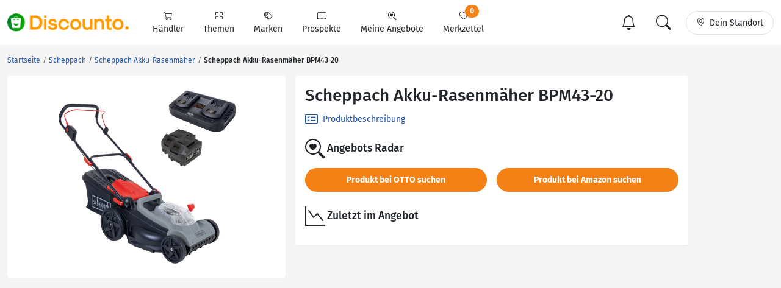

--- FILE ---
content_type: text/html; charset=UTF-8
request_url: https://www.discounto.de/Angebot/Scheppach-Akku-Rasenmaeher-BPM43-20-8585329/
body_size: 13835
content:
<!DOCTYPE html>
<html lang="de-DE">
    <head>
                
        <link rel="preconnect" href="//src.discounto.de">
                    <link rel="preconnect" href="https://www.googletagmanager.com" crossorigin>
            <link rel="dns-prefetch" href="https://www.googletagmanager.com">
        
    	<title>    &#9989; Scheppach Akku-Rasenmäher BPM43-20 im Angebot – Aktuelle Preise & Schnäppchen | DISCOUNTO
</title>

                    <meta name="description" content="    Finde die besten Scheppach Akku-Rasenmäher BPM43-20 Angebote! Jetzt Preise vergleichen, Prospekte durchsuchen und bei Aktionen & Schnäppchen auf DISCOUNTO sparen.
">
            <meta name="theme-color" content="#ff9b01">
    	    <meta name="viewport" content="width=device-width, initial-scale=1, maximum-scale=1">
            <meta charset="UTF-8">
            <meta name="robots" content="index, follow">

                                                                                                                <link rel="canonical" href="https://www.discounto.de/Angebot/Scheppach-Akku-Rasenmaeher-BPM43-20-8585329/">
            
            <meta name="verify-v1" content="f+JZu0g2ryHBfgG+pQej0mleP8SacMu3wQ76NNUCiZM=">
            <meta name="google-site-verification" content="Aajj9fMqmQRLG2-exUekWjJY_BXUw90wHX_f1uxNDQ8">
            <meta name="google-site-verification" content="dwN9My3zuo3_wKIYp5x7XqScTpIPIgM6KeGh9FFbLpQ">
            <meta name="verification" content="f6b384d89f015cb9bce7410cf53b4638">
            <meta name="msvalidate.01" content="67F3944C335ADE463F9232D13948220E">
            <meta name="audisto-confirm" content="dd4f25611a31401d6e93987cad1419d6f3a95a82">
            
    <meta property="og:type" content="og:product">
    <meta property="og:url" content="https://www.discounto.de/Angebot/Scheppach-Akku-Rasenmaeher-BPM43-20/">
    <meta property="og:title" content="Scheppach Akku-Rasenmäher BPM43-20">
    <meta property="og:image" content="https://src.discounto.de/pics/Angebote/2023/09/08/a1cbad4db95da31005003425a26eb71e/Scheppach-Akku-Rasenmaeher-BPM43-20_xxl.jpg">
    <meta property="og:locale" content="de_DE">
    <meta property="og:description" content="Scheppach Akku-Rasenmäher BPM43-20">
                    <script type="d60460737d592f8f205d7c7b-text/javascript">
    window.dataLayer = window.dataLayer || [];
            window.dataLayer.push({"dcn_dl_root_productgroup":"garten","dcn_dl_tag":"Scheppach","dcn_dl_productgroup":"Akku-Rasenmaeher","dcn_dl_entityID":"Scheppach-Akku-Rasenmaeher-BPM43-20-8585329","dcn_dl_pgL1":"garten","dcn_dl_pgL2":"geraete-hilfsmittel","dcn_dl_pgL3":"Rasenmaeher","dcn_dl_pgL4":"Akku-Rasenmaeher","dcn_dl_pageType":"product_show"});
    </script>

<!-- Google Tag Manager  -->
<script type="d60460737d592f8f205d7c7b-text/javascript">(function(w,d,s,l,i){w[l]=w[l]||[];w[l].push({'gtm.start':
        new Date().getTime(),event:'gtm.js'});var f=d.getElementsByTagName(s)[0],
        j=d.createElement(s),dl=l!='dataLayer'?'&l='+l:'';j.async=true;j.src=
        'https://www.googletagmanager.com/gtm.js?id='+i+dl+'';f.parentNode.insertBefore(j,f);
    })(window,document,'script','dataLayer','GTM-59TLSW');</script>
<!-- End Google Tag Manager -->

        
        <link rel="preload" href="/build/fonts/fira-sans-regular.68422628.woff2" as="font" type="font/woff2" crossorigin="anonymous">
        <link rel="preload" href="/build/fonts/fira-sans-500.6f2008a3.woff2" as="font" type="font/woff2" crossorigin="anonymous">
        <link rel="preload" href="/build/fonts/fira-sans-700.1875c88c.woff2" as="font" type="font/woff2" crossorigin="anonymous">
        <link rel="preload" href="/build/fonts/bootstrap-icons.b7bcc075.woff2" as="font" type="font/woff2" crossorigin="anonymous">

                        <link rel="preload" fetchpriority="high" as="style" href="/build/app.69b59a30.css">
        
    <link rel="preload" fetchpriority="high" as="style" href="/build/pdp.428a2070.css">

                        <link rel="preload" as="script" href="/bundles/fosjsrouting/js/router.js">
            <link rel="preload" as="script" href="/js/routing?callback=fos.Router.setData&amp;v=1.54.59">
            <link rel="preload" as="script" href="/build/runtime.8b525aee.js">
            <link rel="preload" as="script" href="/build/app.7bc970bf.js">
        
    <link rel="preload" as="script" href="/build/pdp.54b6e7ed.js">

            
            <link rel="preload" fetchpriority="high" as="image" href="https://src.discounto.de/pics/Angebote/2023/09/08/a1cbad4db95da31005003425a26eb71e/Scheppach-Akku-Rasenmaeher-BPM43-20_xxl.jpg" type="image/webp">
    
                        <link rel="stylesheet" href="/build/app.69b59a30.css">
                
        

    <link rel="stylesheet" href="/build/pdp.428a2070.css">

        <link rel="icon" type="image/x-icon" href="/bundles/discountodiscounto/images/favicon.ico">
        <link rel="icon" type="image/png" sizes="32x32" href="/bundles/discountodiscounto/images/favicon-32x32.png">
        <link rel="icon" type="image/png" sizes="16x16" href="/bundles/discountodiscounto/images/favicon-16x16.png">
        <link rel="apple-touch-icon" sizes="180x180" href="/bundles/discountodiscounto/images/apple-touch-icon.png">
        <meta name="msapplication-TileColor" content="#ffffff">
        <meta name="msapplication-TileImage" content="/bundles/discountodiscounto/images/mstile-150x150.png">

        <link rel="manifest" href="/manifest.json">

        <script type="d60460737d592f8f205d7c7b-text/javascript">
            if (window.self != window.top) {
                top.location.replace(window.location.href);
            }
        </script>

                    <script type="application/ld+json">            {
        "@context": "https://schema.org/",
        "@type": "Product",
        "name": "Scheppach Akku-Rasenmäher BPM43-20",
        "image": "https://src.discounto.de/pics/Angebote/2023/09/08/a1cbad4db95da31005003425a26eb71e/Scheppach-Akku-Rasenmaeher-BPM43-20_xxl.jpg",
        "description": "Scheppach Akku-Rasenmäher BPM43-20 &#10004; Jetzt sparen!",
        "brand": {
            "@type": "Brand",
            "image": "https://src.discounto.de/pics/keywords/Marken/Scheppach/1646363_Scheppach_listblock.jpg",
            "name": "Scheppach"
            },
        "offers": [
                                            {
        "@type": "Offer",
        "validFrom": "2023-09-16",
            "validThrough": "2023-12-22",
        "availability": "https://schema.org/OnlineOnly",
        "itemCondition": "https://schema.org/NewCondition",
        "seller": "Sonderpreis Baumarkt",
        "price": "279.95",
        "priceValidUntil": "2023-12-22",
        "priceCurrency": "EUR"
        }
        ]}}
    </script>
            </head>
    <body class="bg-body">
                    <script type="d60460737d592f8f205d7c7b-text/javascript">if(!("gdprAppliesGlobally" in window)){window.gdprAppliesGlobally=true}if(!("cmp_id" in window)||window.cmp_id<1){window.cmp_id=0}if(!("cmp_cdid" in window)){window.cmp_cdid="e04a94a42ba6"}if(!("cmp_params" in window)){window.cmp_params=""}if(!("cmp_host" in window)){window.cmp_host="d.delivery.consentmanager.net"}if(!("cmp_cdn" in window)){window.cmp_cdn="cdn.consentmanager.net"}if(!("cmp_proto" in window)){window.cmp_proto="https:"}if(!("cmp_codesrc" in window)){window.cmp_codesrc="0"}window.cmp_getsupportedLangs=function(){var b=["DE","EN","FR","IT","NO","DA","FI","ES","PT","RO","BG","ET","EL","GA","HR","LV","LT","MT","NL","PL","SV","SK","SL","CS","HU","RU","SR","ZH","TR","UK","AR","BS"];if("cmp_customlanguages" in window){for(var a=0;a<window.cmp_customlanguages.length;a++){b.push(window.cmp_customlanguages[a].l.toUpperCase())}}return b};window.cmp_getRTLLangs=function(){var a=["AR"];if("cmp_customlanguages" in window){for(var b=0;b<window.cmp_customlanguages.length;b++){if("r" in window.cmp_customlanguages[b]&&window.cmp_customlanguages[b].r){a.push(window.cmp_customlanguages[b].l)}}}return a};window.cmp_getlang=function(a){if(typeof(a)!="boolean"){a=true}if(a&&typeof(cmp_getlang.usedlang)=="string"&&cmp_getlang.usedlang!==""){return cmp_getlang.usedlang}return window.cmp_getlangs()[0]};window.cmp_extractlang=function(a){if(a.indexOf("cmplang=")!=-1){a=a.substr(a.indexOf("cmplang=")+8,2).toUpperCase();if(a.indexOf("&")!=-1){a=a.substr(0,a.indexOf("&"))}}else{a=""}return a};window.cmp_getlangs=function(){var g=window.cmp_getsupportedLangs();var c=[];var f=location.hash;var e=location.search;var j="cmp_params" in window?window.cmp_params:"";var a="languages" in navigator?navigator.languages:[];if(cmp_extractlang(f)!=""){c.push(cmp_extractlang(f))}else{if(cmp_extractlang(e)!=""){c.push(cmp_extractlang(e))}else{if(cmp_extractlang(j)!=""){c.push(cmp_extractlang(j))}else{if("cmp_setlang" in window&&window.cmp_setlang!=""){c.push(window.cmp_setlang.toUpperCase())}else{if("cmp_langdetect" in window&&window.cmp_langdetect==1){c.push(window.cmp_getPageLang())}else{if(a.length>0){for(var d=0;d<a.length;d++){c.push(a[d])}}if("language" in navigator){c.push(navigator.language)}if("userLanguage" in navigator){c.push(navigator.userLanguage)}}}}}}var h=[];for(var d=0;d<c.length;d++){var b=c[d].toUpperCase();if(b.length<2){continue}if(g.indexOf(b)!=-1){h.push(b)}else{if(b.indexOf("-")!=-1){b=b.substr(0,2)}if(g.indexOf(b)!=-1){h.push(b)}}}if(h.length==0&&typeof(cmp_getlang.defaultlang)=="string"&&cmp_getlang.defaultlang!==""){return[cmp_getlang.defaultlang.toUpperCase()]}else{return h.length>0?h:["EN"]}};window.cmp_getPageLangs=function(){var a=window.cmp_getXMLLang();if(a!=""){a=[a.toUpperCase()]}else{a=[]}a=a.concat(window.cmp_getLangsFromURL());return a.length>0?a:["EN"]};window.cmp_getPageLang=function(){var a=window.cmp_getPageLangs();return a.length>0?a[0]:""};window.cmp_getLangsFromURL=function(){var c=window.cmp_getsupportedLangs();var b=location;var m="toUpperCase";var g=b.hostname[m]()+".";var a=b.pathname[m]()+"/";var f=[];for(var e=0;e<c.length;e++){var j=a.substring(0,c[e].length+1);if(g.substring(0,c[e].length+1)==c[e]+"."){f.push(c[e][m]())}else{if(c[e].length==5){var k=c[e].substring(3,5)+"-"+c[e].substring(0,2);if(g.substring(0,k.length+1)==k+"."){f.push(c[e][m]())}}else{if(j==c[e]+"/"||j=="/"+c[e]){f.push(c[e][m]())}else{if(j==c[e].replace("-","/")+"/"||j=="/"+c[e].replace("-","/")){f.push(c[e][m]())}else{if(c[e].length==5){var k=c[e].substring(3,5)+"-"+c[e].substring(0,2);var h=a.substring(0,k.length+1);if(h==k+"/"||h==k.replace("-","/")+"/"){f.push(c[e][m]())}}}}}}}return f};window.cmp_getXMLLang=function(){var c=document.getElementsByTagName("html");if(c.length>0){var c=c[0]}else{c=document.documentElement}if(c&&c.getAttribute){var a=c.getAttribute("xml:lang");if(typeof(a)!="string"||a==""){a=c.getAttribute("lang")}if(typeof(a)=="string"&&a!=""){var b=window.cmp_getsupportedLangs();return b.indexOf(a.toUpperCase())!=-1||b.indexOf(a.substr(0,2).toUpperCase())!=-1?a:""}else{return""}}};(function(){var B=document;var C=B.getElementsByTagName;var o=window;var t="";var h="";var k="";var D=function(e){var i="cmp_"+e;e="cmp"+e+"=";var d="";var l=e.length;var G=location;var H=G.hash;var w=G.search;var u=H.indexOf(e);var F=w.indexOf(e);if(u!=-1){d=H.substring(u+l,9999)}else{if(F!=-1){d=w.substring(F+l,9999)}else{return i in o&&typeof(o[i])!=="function"?o[i]:""}}var E=d.indexOf("&");if(E!=-1){d=d.substring(0,E)}return d};var j=D("lang");if(j!=""){t=j;k=t}else{if("cmp_getlang" in o){t=o.cmp_getlang().toLowerCase();h=o.cmp_getlangs().slice(0,3).join("_");k=o.cmp_getPageLangs().slice(0,3).join("_");if("cmp_customlanguages" in o){var m=o.cmp_customlanguages;for(var x=0;x<m.length;x++){var a=m[x].l.toLowerCase();if(a==t){t="en"}}}}}var q=("cmp_proto" in o)?o.cmp_proto:"https:";if(q!="http:"&&q!="https:"){q="https:"}var n=("cmp_ref" in o)?o.cmp_ref:location.href;if(n.length>300){n=n.substring(0,300)}var z=function(d){var I=B.createElement("script");I.setAttribute("data-cmp-ab","1");I.type="text/javascript";I.async=true;I.src=d;var H=["body","div","span","script","head"];var w="currentScript";var F="parentElement";var l="appendChild";var G="body";if(B[w]&&B[w][F]){B[w][F][l](I)}else{if(B[G]){B[G][l](I)}else{for(var u=0;u<H.length;u++){var E=C(H[u]);if(E.length>0){E[0][l](I);break}}}}};var b=D("design");var c=D("regulationkey");var y=D("gppkey");var s=D("att");var f=o.encodeURIComponent;var g=false;try{g=B.cookie.length>0}catch(A){g=false}var p=q+"//"+o.cmp_host+"/delivery/cmp.php?";p+=("cmp_id" in o&&o.cmp_id>0?"id="+o.cmp_id:"")+("cmp_cdid" in o?"&cdid="+o.cmp_cdid:"")+"&h="+f(n);p+=(b!=""?"&cmpdesign="+f(b):"")+(c!=""?"&cmpregulationkey="+f(c):"")+(y!=""?"&cmpgppkey="+f(y):"");p+=(s!=""?"&cmpatt="+f(s):"")+("cmp_params" in o?"&"+o.cmp_params:"")+(g?"&__cmpfcc=1":"");z(p+"&l="+f(t)+"&ls="+f(h)+"&lp="+f(k)+"&o="+(new Date()).getTime());var r="js";var v=D("debugunminimized")!=""?"":".min";if(D("debugcoverage")=="1"){r="instrumented";v=""}if(D("debugtest")=="1"){r="jstests";v=""}z(q+"//"+o.cmp_cdn+"/delivery/"+r+"/cmp_final"+v+".js")})();window.cmp_rc=function(c,b){var l="";try{l=document.cookie}catch(h){l=""}var j="";var f=0;var g=false;while(l!=""&&f<100){f++;while(l.substr(0,1)==" "){l=l.substr(1,l.length)}var k=l.substring(0,l.indexOf("="));if(l.indexOf(";")!=-1){var m=l.substring(l.indexOf("=")+1,l.indexOf(";"))}else{var m=l.substr(l.indexOf("=")+1,l.length)}if(c==k){j=m;g=true}var d=l.indexOf(";")+1;if(d==0){d=l.length}l=l.substring(d,l.length)}if(!g&&typeof(b)=="string"){j=b}return(j)};window.cmp_stub=function(){var a=arguments;__cmp.a=__cmp.a||[];if(!a.length){return __cmp.a}else{if(a[0]==="ping"){if(a[1]===2){a[2]({gdprApplies:gdprAppliesGlobally,cmpLoaded:false,cmpStatus:"stub",displayStatus:"hidden",apiVersion:"2.2",cmpId:31},true)}else{a[2](false,true)}}else{if(a[0]==="getUSPData"){a[2]({version:1,uspString:window.cmp_rc("__cmpccpausps","1---")},true)}else{if(a[0]==="getTCData"){__cmp.a.push([].slice.apply(a))}else{if(a[0]==="addEventListener"||a[0]==="removeEventListener"){__cmp.a.push([].slice.apply(a))}else{if(a.length==4&&a[3]===false){a[2]({},false)}else{__cmp.a.push([].slice.apply(a))}}}}}}};window.cmp_dsastub=function(){var a=arguments;a[0]="dsa."+a[0];window.cmp_gppstub(a)};window.cmp_gppstub=function(){var c=arguments;__gpp.q=__gpp.q||[];if(!c.length){return __gpp.q}var h=c[0];var g=c.length>1?c[1]:null;var f=c.length>2?c[2]:null;var a=null;var j=false;if(h==="ping"){a=window.cmp_gpp_ping();j=true}else{if(h==="addEventListener"){__gpp.e=__gpp.e||[];if(!("lastId" in __gpp)){__gpp.lastId=0}__gpp.lastId++;var d=__gpp.lastId;__gpp.e.push({id:d,callback:g});a={eventName:"listenerRegistered",listenerId:d,data:true,pingData:window.cmp_gpp_ping()};j=true}else{if(h==="removeEventListener"){__gpp.e=__gpp.e||[];a=false;for(var e=0;e<__gpp.e.length;e++){if(__gpp.e[e].id==f){__gpp.e[e].splice(e,1);a=true;break}}j=true}else{__gpp.q.push([].slice.apply(c))}}}if(a!==null&&typeof(g)==="function"){g(a,j)}};window.cmp_gpp_ping=function(){return{gppVersion:"1.1",cmpStatus:"stub",cmpDisplayStatus:"hidden",signalStatus:"not ready",supportedAPIs:["2:tcfeuv2","5:tcfcav1","7:usnat","8:usca","9:usva","10:usco","11:usut","12:usct"],cmpId:31,sectionList:[],applicableSections:[0],gppString:"",parsedSections:{}}};window.cmp_addFrame=function(b){if(!window.frames[b]){if(document.body){var a=document.createElement("iframe");a.style.cssText="display:none";if("cmp_cdn" in window&&"cmp_ultrablocking" in window&&window.cmp_ultrablocking>0){a.src="//"+window.cmp_cdn+"/delivery/empty.html"}a.name=b;a.setAttribute("title","Intentionally hidden, please ignore");a.setAttribute("role","none");a.setAttribute("tabindex","-1");document.body.appendChild(a)}else{window.setTimeout(window.cmp_addFrame,10,b)}}};window.cmp_msghandler=function(d){var a=typeof d.data==="string";try{var c=a?JSON.parse(d.data):d.data}catch(f){var c=null}if(typeof(c)==="object"&&c!==null&&"__cmpCall" in c){var b=c.__cmpCall;window.__cmp(b.command,b.parameter,function(h,g){var e={__cmpReturn:{returnValue:h,success:g,callId:b.callId}};d.source.postMessage(a?JSON.stringify(e):e,"*")})}if(typeof(c)==="object"&&c!==null&&"__uspapiCall" in c){var b=c.__uspapiCall;window.__uspapi(b.command,b.version,function(h,g){var e={__uspapiReturn:{returnValue:h,success:g,callId:b.callId}};d.source.postMessage(a?JSON.stringify(e):e,"*")})}if(typeof(c)==="object"&&c!==null&&"__tcfapiCall" in c){var b=c.__tcfapiCall;window.__tcfapi(b.command,b.version,function(h,g){var e={__tcfapiReturn:{returnValue:h,success:g,callId:b.callId}};d.source.postMessage(a?JSON.stringify(e):e,"*")},b.parameter)}if(typeof(c)==="object"&&c!==null&&"__gppCall" in c){var b=c.__gppCall;window.__gpp(b.command,function(h,g){var e={__gppReturn:{returnValue:h,success:g,callId:b.callId}};d.source.postMessage(a?JSON.stringify(e):e,"*")},"parameter" in b?b.parameter:null,"version" in b?b.version:1)}if(typeof(c)==="object"&&c!==null&&"__dsaCall" in c){var b=c.__dsaCall;window.__dsa(b.command,function(h,g){var e={__dsaReturn:{returnValue:h,success:g,callId:b.callId}};d.source.postMessage(a?JSON.stringify(e):e,"*")},"parameter" in b?b.parameter:null,"version" in b?b.version:1)}};window.cmp_setStub=function(a){if(!(a in window)||(typeof(window[a])!=="function"&&typeof(window[a])!=="object"&&(typeof(window[a])==="undefined"||window[a]!==null))){window[a]=window.cmp_stub;window[a].msgHandler=window.cmp_msghandler;window.addEventListener("message",window.cmp_msghandler,false)}};window.cmp_setGppStub=function(a){if(!(a in window)||(typeof(window[a])!=="function"&&typeof(window[a])!=="object"&&(typeof(window[a])==="undefined"||window[a]!==null))){window[a]=window.cmp_gppstub;window[a].msgHandler=window.cmp_msghandler;window.addEventListener("message",window.cmp_msghandler,false)}};if(!("cmp_noiframepixel" in window)){window.cmp_addFrame("__cmpLocator")}if((!("cmp_disableusp" in window)||!window.cmp_disableusp)&&!("cmp_noiframepixel" in window)){window.cmp_addFrame("__uspapiLocator")}if((!("cmp_disabletcf" in window)||!window.cmp_disabletcf)&&!("cmp_noiframepixel" in window)){window.cmp_addFrame("__tcfapiLocator")}if((!("cmp_disablegpp" in window)||!window.cmp_disablegpp)&&!("cmp_noiframepixel" in window)){window.cmp_addFrame("__gppLocator")}if((!("cmp_disabledsa" in window)||!window.cmp_disabledsa)&&!("cmp_noiframepixel" in window)){window.cmp_addFrame("__dsaLocator")}window.cmp_setStub("__cmp");if(!("cmp_disabletcf" in window)||!window.cmp_disabletcf){window.cmp_setStub("__tcfapi")}if(!("cmp_disableusp" in window)||!window.cmp_disableusp){window.cmp_setStub("__uspapi")}if(!("cmp_disablegpp" in window)||!window.cmp_disablegpp){window.cmp_setGppStub("__gpp")}if(!("cmp_disabledsa" in window)||!window.cmp_disabledsa){window.cmp_setGppStub("__dsa")};</script>
                            <!-- Google Tag Manager (noscript) -->
<noscript><iframe src="https://www.googletagmanager.com/ns.html?id=GTM-59TLSW"
                  height="0" width="0" style="display:none;visibility:hidden"></iframe></noscript>
<!-- End Google Tag Manager (noscript) -->

        
                    
<header>
    <nav class="dcn-navbar navbar fixed-top navbar-expand-lg navbar-light bg-white">
        <div class="container-xxl flex-wrap">
            <div class="d-flex align-items-center">
                <a href="https://www.discounto.de/" class="navbar-brand dcn-navbar-brand me-0 flex-shrink-0" title="Zur Startseite">
                    <img src="/bundles/discountodiscounto/images/dcn-logo-2.png" alt="DISCOUNTO Logo" class="dcn-brand-logo img-fluid" width="222" height="29">
                </a>
            </div>
            <div class="d-flex align-items-center">
                <button type="button" class="d-none navbar-toggler dcn-btn-toggle-notification border-0 p-2" data-toggle="notificitation-popup" aria-label="Toggle Notification-Box">
                    <i class="bi-bell"></i>
                </button>
                <button type="button" class="navbar-toggler dcn-btn-toggle-search p-2 border-0">
                    <i class="bi-search"></i>
                </button>
                <button type="button" class="navbar-toggler dcn-btn-toggle-location border-0 p-2" aria-label="Toggle Location Search">
                    <i class="bi-geo-alt"></i>
                </button>
                <button class="navbar-toggler px-2" type="button" data-bs-toggle="collapse" data-bs-target="#navbarNavAltMarkup" aria-controls="navbarNavAltMarkup" aria-expanded="false" aria-label="Toggle navigation">
                    <span class="navbar-toggler-icon"></span>
                </button>
            </div>
            <div class="collapse navbar-collapse" id="navbarNavAltMarkup">
                <ul class="nav navbar-nav">
                                            <li class="nav-item d-flex">
                                                                                            <a href="/Suchindex/dicounter_online/" class="nav-link bg-transparent position-relative d-flex flex-grow-1 flex-lg-column align-items-center border-0 py-3 py-lg-2 px-xl-3 " title="Alle Anbieter">
                                    <i class="bi-cart"></i>
                                    <span class="ms-2 ms-lg-0">Händler</span>
                                    <i class="bi-chevron-right d-lg-none ms-auto"></i>
                                </a>
                                                    </li>
                                            <li class="nav-item d-flex">
                                                                                            <a href="/Suchindex/angebot_suchen/" class="nav-link bg-transparent position-relative d-flex flex-grow-1 flex-lg-column align-items-center border-0 py-3 py-lg-2 px-xl-3 " title="Alle Themen">
                                    <i class="bi-grid"></i>
                                    <span class="ms-2 ms-lg-0">Themen</span>
                                    <i class="bi-chevron-right d-lg-none ms-auto"></i>
                                </a>
                                                    </li>
                                            <li class="nav-item d-flex">
                                                                                            <a href="/Marken-Uebersicht/" class="nav-link bg-transparent position-relative d-flex flex-grow-1 flex-lg-column align-items-center border-0 py-3 py-lg-2 px-xl-3 " title="Alle Marken">
                                    <i class="bi-tags"></i>
                                    <span class="ms-2 ms-lg-0">Marken</span>
                                    <i class="bi-chevron-right d-lg-none ms-auto"></i>
                                </a>
                                                    </li>
                                            <li class="nav-item d-flex">
                                                        <form action ="/rpg/" method="post" class="w-100">
                                <input type="hidden" name="source" value ="L0FuZ2Vib3QvU2NoZXBwYWNoLUFra3UtUmFzZW5tYWVoZXItQlBNNDMtMjAtODU4NTMyOS8=">
                                <button class="nav-link bg-transparent position-relative d-flex flex-grow-1 flex-lg-column align-items-center border-0 py-3 py-lg-2 px-xl-3  w-100" type="submit" name="target" value="L1Byb3NwZWt0ZS8=">
                                    <i class="bi-book"></i>
                                    <span class="ms-2 ms-lg-0">Prospekte</span>
                                    <i class="bi-chevron-right d-lg-none ms-auto"></i>
                                </button>
                            </form>
                                                    </li>
                                            <li class="nav-item d-flex">
                                                        <form action ="/rpg/" method="post" class="w-100">
                                <input type="hidden" name="source" value ="L0FuZ2Vib3QvU2NoZXBwYWNoLUFra3UtUmFzZW5tYWVoZXItQlBNNDMtMjAtODU4NTMyOS8=">
                                <button class="nav-link bg-transparent position-relative d-flex flex-grow-1 flex-lg-column align-items-center border-0 py-3 py-lg-2 px-xl-3  w-100" type="submit" name="target" value="L01laW5lLUFuZ2Vib3RlLw==">
                                    <i class="bi-search-heart"></i>
                                    <span class="ms-2 ms-lg-0">Meine Angebote</span>
                                    <i class="bi-chevron-right d-lg-none ms-auto"></i>
                                </button>
                            </form>
                                                    </li>
                                            <li class="nav-item d-flex">
                                                        <form action ="/rpg/" method="post" class="w-100">
                                <input type="hidden" name="source" value ="L0FuZ2Vib3QvU2NoZXBwYWNoLUFra3UtUmFzZW5tYWVoZXItQlBNNDMtMjAtODU4NTMyOS8=">
                                <button class="nav-link bg-transparent position-relative d-flex flex-grow-1 flex-lg-column align-items-center border-0 py-3 py-lg-2 px-xl-3  w-100" type="submit" name="target" value="L01lcmt6ZXR0ZWwv">
                                    <i class="bi-heart"></i>
                                    <span class="ms-2 ms-lg-0">Merkzettel <span class="dcn-remember-count badge bg-primary text-white rounded-pill">0</span></span>
                                    <i class="bi-chevron-right d-lg-none ms-auto"></i>
                                </button>
                            </form>
                                                    </li>
                                    </ul>
            </div>
            <div class="d-none d-lg-flex align-items-center">
                <button type="button" class="d-none btn dcn-btn-toggle-notification d-flex border rounded-pill py-1 px-3 border-0" data-toggle="notificitation-popup">
                    <i class="bi-bell fs-2 line-height-1"></i>
                </button>
                <button type="button" class="btn dcn-btn-toggle-search d-flex border rounded-pill py-1 px-3 me-2 border-0">
                    <i class="bi-search fs-2 line-height-1"></i>
                </button>
                <button type="button" class="btn dcn-btn-toggle-location d-flex border rounded-pill py-2 px-3">
                    <i class="bi-geo-alt"></i><span class="d-inline-block ms-2 text-truncate" style="max-width: 100px;">Dein Standort</span>
                </button>
            </div>
            <div class="dcn-searchbar d-none py-2 w-100">
                <form action="/Suche/" class="dcn-searchform w-100" method="get">
                    <div class="input-group input-group-lg flex-nowrap">
                        <input id="inp_search" type="text" name="term" value="" class="form-control bg-body rounded-pill-start border-0 ps-4" placeholder="Suche Deine Angebote!" aria-label="Suchbegriff eingeben" autocomplete="off">
                        <button type="submit" class="btn rounded-pill-end bg-body border-0" title="Suchen"><i class="bi-search"></i></button>
                    </div>
                </form>
                <div class="input-group input-group-lg flex-nowrap dcn-locationform">
                    <button class="btn btn-default dcn-btn-locate rounded-pill-start bg-body" title="Standort vom Browser festlegen" type="button">
                        <i class="bi-crosshair fs-4 line-height-1 align-middle"></i>
                    </button>
                    <input type="text" class="form-control bg-body border-0 ps-1" name="loc_search" id="loc_search" placeholder="Dein Standort..." autocomplete="off">
                    <button class="btn btn-default dcn-btn-close rounded-pill-end bg-body border-0" title="Schließen" type="button">
                        <i class="bi-x-lg"></i>
                    </button>
                </div>
            </div>
        </div>
    </nav>
</header>    
    
    <div class="position-relative container-lg ms-0 ms-xxl-auto">
                        <div class="dcn-rightsky-container">
    <div id="dcn-empty-space-block-DCN_v4_Sky_300x600" class="dcn-rightsky dcn-advertisement"></div>
</div>
        
        <div class="row dcn-content-row">
            <div class="col-md-12">
                                                                        
    <ol class="dcn-breadcrumb breadcrumb" itemscope="" itemtype="https://schema.org/BreadcrumbList">
            
                <li itemscope="" itemprop="itemListElement" itemtype="https://schema.org/ListItem" class="breadcrumb-item first">            <a href="https://www.discounto.de/" itemprop="item" class="text-decoration-none" title="Startseite"><span itemprop="name">Startseite</span></a>
    <meta itemprop="position" content="1">
        

    </li>

    
                <li itemscope="" itemprop="itemListElement" itemtype="https://schema.org/ListItem" class="breadcrumb-item">            <a href="https://www.discounto.de/Aktuelle-Angebote/Scheppach/" itemprop="item" class="text-decoration-none" title="Scheppach"><span itemprop="name">Scheppach</span></a>
    <meta itemprop="position" content="2">
        

    </li>

    
                <li itemscope="" itemprop="itemListElement" itemtype="https://schema.org/ListItem" class="breadcrumb-item">            <a href="https://www.discounto.de/Aktuelle-Angebote/Scheppach/Angebot-Gruppe:Akku-Rasenmaeher/" itemprop="item" class="text-decoration-none" title="Scheppach Akku-Rasenmäher"><span itemprop="name">Scheppach Akku-Rasenmäher</span></a>
    <meta itemprop="position" content="3">
        

    </li>

    
                <li class="breadcrumb-item unstyled current last">            <h1><span itemprop="name">Scheppach Akku-Rasenmäher BPM43-20</span></h1>
        

    </li>


    </ol>


                
                </div>

            
            
            <main class="col-lg-12">
                            <div class="modal fade dcn-modal-gallery" id="modal-gallery" tabindex="-1" role="dialog" data-test-id="modal">
    <div class="modal-dialog modal-dialog-centered modal-dialog-scrollable modal-fullscreen" role="document">
        <div class="modal-content">
                            <div class="modal-header">
                    <h5 class="modal-title" data-test-id="modal-title">Scheppach Akku-Rasenmäher BPM43-20</h5>
                                            <button type="button" class="btn-close" data-bs-dismiss="modal" aria-label="Close" data-test-id="modal-close"></button>
                                    </div>
                        <div class="modal-body">
                                <div class="dcn-productoffer-image-gallery-slider dcn-slider">
                                            <div class="text-center bg-white">
                            <img src="[data-uri]" data-src="https://src.discounto.de/pics/Angebote/2023/09/08/a1cbad4db95da31005003425a26eb71e/Scheppach-Akku-Rasenmaeher-BPM43-20_original.jpg"
                                 class="img-fluid tns-lazy-img"
                                 alt="Bild 1 von Scheppach Akku-Rasenmäher BPM43-20" data-bs-toggle="modal"
                                 data-bs-target="#myModal">
                        </div>
                                    </div>
                        </div>
        </div>
    </div>
</div>    
    <div class="dcn-offer">
        <div class="row g-3 mb-4">
            <div class="col-lg-5 dcn-offer-image-container">
                <div class="card position-relative">
                    <div class="card-body">
                        <div data-role="lightbox-container" class="position-relative">
                                                        <div class="dcn-productoffer-image-slider dcn-slider">
                                                                                                            <div class="text-center bg-white">
                                                                                            <img src="https://src.discounto.de/pics/Angebote/2023/09/08/a1cbad4db95da31005003425a26eb71e/Scheppach-Akku-Rasenmaeher-BPM43-20_xxl.jpg"
                                                     class="img-fluid dcn-cursor-pointer"
                                                     fetchpriority="high"
                                                     alt="Bild 1 von Scheppach Akku-Rasenmäher BPM43-20"
                                                     data-bs-toggle="modal" data-bs-target="#modal-gallery"
                                                     data-index="0">
                                                                                    </div>
                                                                                                </div>

                                                            <ul class="dcn-slider-thumbnails mt-3 mb-0 d-none" aria-label="Carousel Pagination">
                                                                            <li class="bg-white">
                                            <img src="https://src.discounto.de/pics/Angebote/2023/09/08/a1cbad4db95da31005003425a26eb71e/Scheppach-Akku-Rasenmaeher-BPM43-20_listblock.jpg" class="img-fluid"
                                                 alt="Bild 1 von Scheppach Akku-Rasenmäher BPM43-20">
                                        </li>
                                                                    </ul>
                                                    </div>
                    </div>
                </div>
            </div>

            <div class="col-lg-7">
                <section class="card mb-3">
                    <div class="card-body">
                            <header class="mb-3">
        <h2 class="h1 max-three-line-text mt-0 mb-2">Scheppach Akku-Rasenmäher BPM43-20</h2>
                    <a href="#product-details"><i class="bi-card-checklist fs-3 align-middle me-1"></i> Produktbeschreibung</a>
            </header>


                                                                <div class="h4 mb-3">
            <svg xmlns="http://www.w3.org/2000/svg" width="32" height="32" fill="currentColor" class="bi bi-search-heart" viewBox="0 0 16 16">
                <path d="M6.5 4.482c1.664-1.673 5.825 1.254 0 5.018-5.825-3.764-1.664-6.69 0-5.018"/>
                <path d="M13 6.5a6.47 6.47 0 0 1-1.258 3.844q.06.044.115.098l3.85 3.85a1 1 0 0 1-1.414 1.415l-3.85-3.85a1 1 0 0 1-.1-.115h.002A6.5 6.5 0 1 1 13 6.5M6.5 12a5.5 5.5 0 1 0 0-11 5.5 5.5 0 0 0 0 11"/>
            </svg>
            Angebots Radar
        </div>
        <form action="/rpg/" method="post" target="_blank" class="mb-4">
            <input type="hidden" name="source" value="L0FuZ2Vib3QvU2NoZXBwYWNoLUFra3UtUmFzZW5tYWVoZXItQlBNNDMtMjAtODU4NTMyOS8=">
            <div class="row gx-2 gx-lg-3">
                                                            <div class="col">
                            <button class="btn btn-primary d-block w-100 px-1 py-2 fw-bold secondary-buttons rounded-pill"  type="submit" name="target" data-test-id="secondary-call-to-action" data-retailer="OTTO" data-position="1" value="L2dvLzYxLzg1ODUzMjk/dXRtX3NvdXJjZT13d3cmdXRtX21lZGl1bT1saW5rJnV0bV9jb250ZW50PTg1ODUzMjkmdXRtX2NhbXBhaWduPURjbkFsdExpbmtzJnV0bV90ZXJtPW90dG8=">
                                Produkt bei OTTO suchen
                            </button>
                        </div>
                                                                                <div class="col">
                            <button class="btn btn-primary d-block w-100 px-1 py-2 fw-bold secondary-buttons rounded-pill"  type="submit" name="target" data-test-id="secondary-call-to-action" data-retailer="Amazon" data-position="2" value="L2dvLzMyNi84NTg1MzI5P3V0bV9zb3VyY2U9d3d3JnV0bV9tZWRpdW09bGluayZ1dG1fY29udGVudD04NTg1MzI5JnV0bV9jYW1wYWlnbj1EY25BbHRMaW5rcyZ1dG1fdGVybT1hbWF6b24=">
                                Produkt bei Amazon suchen
                            </button>
                        </div>
                                                </div>
        </form>
    
                        
                        
                        
                                                    <div class="h4 mb-3">
                                <svg xmlns="http://www.w3.org/2000/svg" width="32" height="32" fill="currentColor" class="bi bi-graph-down" viewBox="0 0 16 16">
                                    <path fill-rule="evenodd" d="M0 0h1v15h15v1H0zm14.817 11.887a.5.5 0 0 0 .07-.704l-4.5-5.5a.5.5 0 0 0-.74-.037L7.06 8.233 3.404 3.206a.5.5 0 0 0-.808.588l4 5.5a.5.5 0 0 0 .758.06l2.609-2.61 4.15 5.073a.5.5 0 0 0 .704.07"/>
                                </svg>
                                Zuletzt im Angebot
                            </div>
                                                                        </div>
                </section>

                            <script async src="https://pagead2.googlesyndication.com/pagead/js/adsbygoogle.js" type="d60460737d592f8f205d7c7b-text/javascript"></script>
        <script type="d60460737d592f8f205d7c7b-text/javascript">(adsbygoogle = window.adsbygoogle || []).requestNonPersonalizedAds = 1;</script>
        <div id="adsense" class="mb-3">
            <ins data-ad-client="ca-pub-0448900074081754" data-ad-slot="9212769615"
                 class="adsbygoogle" style="display:block;" data-ad-format="auto"
                 data-full-width-responsive="true"></ins>
        </div>
        <script type="d60460737d592f8f205d7c7b-text/javascript">
            (adsbygoogle = window.adsbygoogle || []).push({});
        </script>
    

                
                    

                                            <div class="card card-notification rounded-4" data-toggle="notification-form">
        <div class="card-body">
            <div class="text-center text-white mb-2"><i class="bi-bell fs-1"></i></div>
            <p class="card-headline fw-bold text-center text-white mb-1">Keine <span class="headline-inner-text">Angebote</span> verpassen!</p>
            <div class="card-inner">
                <p class="text-center text-white intro">Ich möchte benachrichtigt werden über:</p>
                <select name="notification_form[choice]" class="form-select form-check-wrapper"></select>
                <div id="notification-email">
                    <div>
                        <input type="email" id="notification_form_email" name="notification_form[email]" required="required" placeholder="Deine E-Mail-Adresse" aria-label="E-Mail" class="mt-3 form-control" />
                        <div class="invalid-feedback">E-Mail-Adresse ungültig</div>
                    </div>
                </div>
                <div id="notification-agreement" class="section-slide-in">
                    <div class="form-check-wrapper mt-3">
                        <div class="form-check mt-3">
                            <input type="checkbox" id="notification_form_agreement" name="notification_form[agreement]" required="required" class="form-check-input" value="1" />
                            <label class="form-check-label control-label required" for="notification_form_agreement"><span>Ja, ich habe die Datenschutzerklärung gelesen und bin mit der darin beschriebenen Art der Verarbeitung meiner Daten einverstanden.</span></label>
                            <div class="invalid-feedback">Du musst der Datenschutzerklärung zustimmen</div>
                        </div>
                    </div>

                    <div class="alert alert-danger mt-3 mb-0 d-none rounded-3" id="notification_panel_errors"></div>
                </div>
                <div class="section-slide-in" id="notification-submit">
                    <div>
                        <button type="button" id="notification_form_submit" name="notification_form[submit]" class="btn text-white w-100 mt-3 line-height-1 rounded-3 py-2 btn">Abonnieren</button>
                    </div>
                </div>
                <input type="hidden" id="notification_form_productGroup" name="notification_form[productGroup]" value="1647:Akku-Rasenmäher" /><input type="hidden" id="notification_form_tag" name="notification_form[tag]" value="8100:Scheppach" /><input type="hidden" id="notification_form_retailer" name="notification_form[retailer]" /><input type="hidden" id="notification_form_product" name="notification_form[product]" />
            </div>
        </div>
    </div>
                            </div>
        </div>
    </div>

            
                    <section class="row similar-productoffer-by-productgroup">
                                
                
    <div class="mb-4">
                    
            
            <h2 class="mb-3">Weitere <b>Akku-Rasenmäher</b> Angebote</h2>        
        <div class="row g-3">
            <div class="col-6 col-md-3 ">
                    
<article class="dcn-card dcn-card-offer card " data-offer-id="87618853" data-retailer="Sonderpreis-Baumarkt" data-tag="germania-qualitaetswerkzeuge" data-group="Akku-Rasenmaeher" data-ga-view="offer">
            <span class="dcn-badge dcn-badge-right">
                            <img src="https://src.discounto.de/pics/discounter/295Logo.png" alt="Sonderpreis Baumarkt" width="35" height="35" loading="lazy">
                    </span>
                <div class="dcn-badge dcn-badge-left dcn-badge-pill dcn-badge-remember" data-type="offer" data-id="87618853">
            <i class="bi-heart"></i>
        </div>
        <a class="card-img-top d-flex align-items-center justify-content-center p-3" href="https://www.discounto.de/Angebot/Germania-Plattform-Akku-Rasenmaeher-2x20-V-3619542/">
                                    <img loading="lazy" class="img-fluid" height="300" width="300" src="https://src.discounto.de/pics/Angebote/2024/04/12/08e9d902556b39d94d6f7c77fc9894e8/GERMANIA-Plattform-Akku-Rasenmaeher-2x20-V_detail.jpg" alt="Germania Plattform Akku-Rasenmäher 2x20 V">
                        </a>
    <div class="card-body d-flex flex-column">
        <h4 class="fs-6 fw-normal mb-0 lh-base">
            <a href="https://www.discounto.de/Angebot/Germania-Plattform-Akku-Rasenmaeher-2x20-V-3619542/" class="dcn-card-title-max card-title link-dark overflow-hidden">
                Germania Plattform Akku-Rasenmäher 2x20 V
            </a>
        </h4>

        <div class="card-text mb-0 mt-auto">
                            <span class="text-danger me-1 fs-5 fw-bold">129 €</span>

                                    <span class="text-decoration-line-through dcn-saving" data-saving="4095">169,95 €</span>
                            
                                            </div>
    </div>
</article>                </div><div class="col-6 col-md-3 ">
                    
<article class="dcn-card dcn-card-offer card " data-offer-id="88120299" data-retailer="Sonderpreis-Baumarkt" data-tag="Guede" data-group="Akku-Rasenmaeher" data-ga-view="offer">
            <span class="dcn-badge dcn-badge-right">
                            <img src="https://src.discounto.de/pics/discounter/295Logo.png" alt="Sonderpreis Baumarkt" width="35" height="35" loading="lazy">
                    </span>
                <div class="dcn-badge dcn-badge-left dcn-badge-pill dcn-badge-remember" data-type="offer" data-id="88120299">
            <i class="bi-heart"></i>
        </div>
        <a class="card-img-top d-flex align-items-center justify-content-center p-3" href="https://www.discounto.de/Angebot/Guede-Akku-Rasenmaeher-GAM-32-4-9986406/">
                                    <img loading="lazy" class="img-fluid" height="300" width="300" src="https://src.discounto.de/pics/Angebote/2025/08/01/b1bba3320a549de5bd1d4f4aaec62216/Guede-Akku-Rasenmaeher-GAM-32-4_detail.webp" alt="Güde® Akku-Rasenmäher GAM 32-4">
                        </a>
    <div class="card-body d-flex flex-column">
        <h4 class="fs-6 fw-normal mb-0 lh-base">
            <a href="https://www.discounto.de/Angebot/Guede-Akku-Rasenmaeher-GAM-32-4-9986406/" class="dcn-card-title-max card-title link-dark overflow-hidden">
                Güde® Akku-Rasenmäher GAM 32-4
            </a>
        </h4>

        <div class="card-text mb-0 mt-auto">
                            <span class="text-danger me-1 fs-5 fw-bold">129,95 €</span>

                                    <span class="text-decoration-line-through dcn-saving" data-saving="4995">179,90 €</span>
                            
                                            </div>
    </div>
</article>                </div><div class="col-6 col-md-3 ">
                    
<article class="dcn-card dcn-card-offer card " data-offer-id="88120294" data-retailer="Sonderpreis-Baumarkt" data-tag="Guede" data-group="Akku-Rasenmaeher" data-ga-view="offer">
            <span class="dcn-badge dcn-badge-right">
                            <img src="https://src.discounto.de/pics/discounter/295Logo.png" alt="Sonderpreis Baumarkt" width="35" height="35" loading="lazy">
                    </span>
                <div class="dcn-badge dcn-badge-left dcn-badge-pill dcn-badge-remember" data-type="offer" data-id="88120294">
            <i class="bi-heart"></i>
        </div>
        <a class="card-img-top d-flex align-items-center justify-content-center p-3" href="https://www.discounto.de/Angebot/Guede-Akku-Rasenmaeher-320-20-4-9986280/">
                                    <img loading="lazy" class="img-fluid" height="300" width="300" src="https://src.discounto.de/pics/Angebote/2025/08/01/e284d267ded8d9a92337e970a6ad2b7d/Guede-Akku-Rasenmaeher-320-20-4_detail.webp" alt="Güde® Akku-Rasenmäher 320/20-4">
                        </a>
    <div class="card-body d-flex flex-column">
        <h4 class="fs-6 fw-normal mb-0 lh-base">
            <a href="https://www.discounto.de/Angebot/Guede-Akku-Rasenmaeher-320-20-4-9986280/" class="dcn-card-title-max card-title link-dark overflow-hidden">
                Güde® Akku-Rasenmäher 320/20-4
            </a>
        </h4>

        <div class="card-text mb-0 mt-auto">
                            <span class="text-danger me-1 fs-5 fw-bold">129,95 €</span>

                                    <span class="text-decoration-line-through dcn-saving" data-saving="4995">179,90 €</span>
                            
                                            </div>
    </div>
</article>                </div><div class="col-6 col-md-3 ">
                    
<article class="dcn-card dcn-card-offer card " data-offer-id="87659114" data-retailer="Sonderpreis-Baumarkt" data-tag="yard_force" data-group="Akku-Rasenmaeher" data-ga-view="offer">
            <span class="dcn-badge dcn-badge-right">
                            <img src="https://src.discounto.de/pics/discounter/295Logo.png" alt="Sonderpreis Baumarkt" width="35" height="35" loading="lazy">
                    </span>
                <div class="dcn-badge dcn-badge-left dcn-badge-pill dcn-badge-remember" data-type="offer" data-id="87659114">
            <i class="bi-heart"></i>
        </div>
        <a class="card-img-top d-flex align-items-center justify-content-center p-3" href="https://www.discounto.de/Angebot/YARD-FORCE-Akku-Rasenmaeher-20-V-inkl-Schnellladegeraet-9986284/">
                                    <img loading="lazy" class="img-fluid" height="300" width="300" src="https://src.discounto.de/pics/Angebote/2025/08/01/bd47823b00b3f34307e2ba72501e8e07/YARD-FORCE-Akku-Rasenmaeher-20-V-inkl-Schnellladegeraet_detail.webp" alt="YARD FORCE Akku Rasenmäher 20 V inkl. Schnellladegerät">
                        </a>
    <div class="card-body d-flex flex-column">
        <h4 class="fs-6 fw-normal mb-0 lh-base">
            <a href="https://www.discounto.de/Angebot/YARD-FORCE-Akku-Rasenmaeher-20-V-inkl-Schnellladegeraet-9986284/" class="dcn-card-title-max card-title link-dark overflow-hidden">
                YARD FORCE Akku Rasenmäher 20 V inkl. Schnellladegerät
            </a>
        </h4>

        <div class="card-text mb-0 mt-auto">
                            <span class="text-danger me-1 fs-5 fw-bold">90,00 €</span>

                                    <span class="text-decoration-line-through dcn-saving" data-saving="8990">179,90 €</span>
                            
                                            </div>
    </div>
</article>                </div>        </div>
    </div>

        
            </section>

            <div class="text-center mb-4">
                <a href="https://www.discounto.de/Angebot-Kategorie/Akku-Rasenmaeher/" class="btn btn-success rounded-pill">Alle
                    <b>Akku-Rasenmäher</b> Angebote</a>
            </div>
            
        <div id="dcn-empty-space-block-DCN_v4_Leader_728x90_unten" class="dcn-advertisement clearfix mb-5"></div>


                                <section class="row similar-productoffer-by-tag">
                                
                
    <div class="mb-4">
                    
            
            <h2 class="mb-3">Weitere <b>Scheppach</b> Angebote</h2>        
        <div class="row g-3">
            <div class="col-6 col-md-3 ">
                    
<article class="dcn-card dcn-card-offer card " data-offer-id="88665323" data-retailer="norma" data-tag="Scheppach" data-group="akkusaegen" data-ga-view="offer">
            <span class="dcn-badge dcn-badge-right">
                            <img src="https://src.discounto.de/pics/discounter/25Logo.png" alt="Norma" width="35" height="35" loading="lazy">
                    </span>
                <div class="dcn-badge dcn-badge-left dcn-badge-pill dcn-badge-remember" data-type="offer" data-id="88665323">
            <i class="bi-heart"></i>
        </div>
        <a class="card-img-top d-flex align-items-center justify-content-center p-3" href="https://www.discounto.de/Angebot/Scheppach-Akku-Handkreissaege-2-x-12-V-2-0-Ah-10065895/">
                                    <img loading="lazy" class="img-fluid" height="300" width="300" src="https://src.discounto.de/pics/Angebote/2026/01/19/4fbd05832f7d8e9558fbfce56d5e9b11/Scheppach-Akku-Handkreissaege-2-x-12-V-2-0-Ah_detail.webp" alt="Scheppach Akku-Handkreissäge 2 x 12 V / 2,0 Ah">
                        </a>
    <div class="card-body d-flex flex-column">
        <h4 class="fs-6 fw-normal mb-0 lh-base">
            <a href="https://www.discounto.de/Angebot/Scheppach-Akku-Handkreissaege-2-x-12-V-2-0-Ah-10065895/" class="dcn-card-title-max card-title link-dark overflow-hidden">
                Scheppach Akku-Handkreissäge 2 x 12 V / 2,0 Ah
            </a>
        </h4>

        <div class="card-text mb-0 mt-auto">
                            <span class=" fs-5 fw-bold">49,99 €</span>

                            
                                            </div>
    </div>
</article>                </div><div class="col-6 col-md-3 ">
                    
<article class="dcn-card dcn-card-offer card " data-offer-id="88317987" data-retailer="norma" data-tag="Scheppach" data-group="kappsaegen-gehrungssaegen" data-ga-view="offer">
            <span class="dcn-badge dcn-badge-right">
                            <img src="https://src.discounto.de/pics/discounter/25Logo.png" alt="Norma" width="35" height="35" loading="lazy">
                    </span>
                <div class="dcn-badge dcn-badge-left dcn-badge-pill dcn-badge-remember" data-type="offer" data-id="88317987">
            <i class="bi-heart"></i>
        </div>
        <a class="card-img-top d-flex align-items-center justify-content-center p-3" href="https://www.discounto.de/Angebot/Kapp-Zug-und-Gehrungssaege-HM254SPX-10036157/">
                                    <img loading="lazy" class="img-fluid" height="239" width="300" src="https://src.discounto.de/pics/Angebote/2025/11/14/5f6767cd3d4681ca711ea3accc89d95c/Kapp-Zug-und-Gehrungssaege-HM254SPX_detail.webp" alt="Kapp-, Zug- und Gehrungssäge HM254SPX">
                        </a>
    <div class="card-body d-flex flex-column">
        <h4 class="fs-6 fw-normal mb-0 lh-base">
            <a href="https://www.discounto.de/Angebot/Kapp-Zug-und-Gehrungssaege-HM254SPX-10036157/" class="dcn-card-title-max card-title link-dark overflow-hidden">
                Kapp-, Zug- und Gehrungssäge HM254SPX
            </a>
        </h4>

        <div class="card-text mb-0 mt-auto">
                            <span class=" fs-5 fw-bold">149 €</span>

                            
                                            </div>
    </div>
</article>                </div><div class="col-6 col-md-3 ">
                    
<article class="dcn-card dcn-card-offer card " data-offer-id="88285191" data-retailer="norma" data-tag="Scheppach" data-group="kappsaegen-gehrungssaegen" data-ga-view="offer">
            <span class="dcn-badge dcn-badge-right">
                            <img src="https://src.discounto.de/pics/discounter/25Logo.png" alt="Norma" width="35" height="35" loading="lazy">
                    </span>
                <div class="dcn-badge dcn-badge-left dcn-badge-pill dcn-badge-remember" data-type="offer" data-id="88285191">
            <i class="bi-heart"></i>
        </div>
        <a class="card-img-top d-flex align-items-center justify-content-center p-3" href="https://www.discounto.de/Angebot/Scheppach-Zug-Kapp-und-Gehrungssaege-HM2000-SE-3957682/">
                                    <img loading="lazy" class="img-fluid" height="300" width="300" src="https://src.discounto.de/pics/Angebote/2024/04/12/bb1dc2deef4a8202001be99c868c04d5/Scheppach-Zug-Kapp-und-Gehrungssaege-HM2000-SE-mit-Laser_detail.jpg" alt="Scheppach Zug-, Kapp- und Gehrungssäge HM2000 SE">
                        </a>
    <div class="card-body d-flex flex-column">
        <h4 class="fs-6 fw-normal mb-0 lh-base">
            <a href="https://www.discounto.de/Angebot/Scheppach-Zug-Kapp-und-Gehrungssaege-HM2000-SE-3957682/" class="dcn-card-title-max card-title link-dark overflow-hidden">
                Scheppach Zug-, Kapp- und Gehrungssäge HM2000 SE
            </a>
        </h4>

        <div class="card-text mb-0 mt-auto">
                            <span class=" fs-5 fw-bold">99,00 €</span>

                            
                                            </div>
    </div>
</article>                </div><div class="col-6 col-md-3 ">
                    
<article class="dcn-card dcn-card-offer card " data-offer-id="88586908" data-retailer="norma" data-tag="Scheppach" data-group="Reinigungsmaschinen" data-ga-view="offer">
            <span class="dcn-badge dcn-badge-right">
                            <img src="https://src.discounto.de/pics/discounter/25Logo.png" alt="Norma" width="35" height="35" loading="lazy">
                    </span>
                <div class="dcn-badge dcn-badge-left dcn-badge-pill dcn-badge-remember" data-type="offer" data-id="88586908">
            <i class="bi-heart"></i>
        </div>
        <a class="card-img-top d-flex align-items-center justify-content-center p-3" href="https://www.discounto.de/Angebot/Kompakt-Absauganlage-3in1-HD2P-10014279/">
                                    <img loading="lazy" class="img-fluid" height="295" width="300" src="https://src.discounto.de/pics/Angebote/2025/09/26/c4fa6c0ec596741e361832bbd8c3f250/Kompakt-Absauganlage-3in1-HD2P_detail.webp" alt="Kompakt-Absauganlage 3in1 HD2P">
                        </a>
    <div class="card-body d-flex flex-column">
        <h4 class="fs-6 fw-normal mb-0 lh-base">
            <a href="https://www.discounto.de/Angebot/Kompakt-Absauganlage-3in1-HD2P-10014279/" class="dcn-card-title-max card-title link-dark overflow-hidden">
                Kompakt-Absauganlage 3in1 HD2P
            </a>
        </h4>

        <div class="card-text mb-0 mt-auto">
                            <span class=" fs-5 fw-bold">69,99 €</span>

                            
                                            </div>
    </div>
</article>                </div>        </div>
    </div>

        
            </section>
            <div class="text-center mb-4">
                <a href="https://www.discounto.de/Aktuelle-Angebote/Scheppach/" class="btn btn-success rounded-pill">Alle
                    <b>Scheppach</b> Angebote</a>
            </div>
            
    <section class="mb-4" id="product-details">
        <h2 class="mb-3">Produktbeschreibung</h2>
        <div class="card">
            <div class="card-body">
                            <p>Scheppach Akku-Rasenmäher BPM43-20, inklusive 2x20 V Akkus und Ladegerät ------------------------------------------------------------------------ Der leistungsstarke Akku-Rasenmäher BPM43-20 von Scheppach mit leistungsstarken 2x20 Volt Akkus eignet sich zum Mähen von kleinen und mittelgroßen Gärten. Die Schnitthöhe lässt sich in 7 Stufen von 25 bis 75 mm variabel einstellen und das Gras wird in einem 50 Liter großen Fangkorb aufgefangen. Nach getaner Arbeit kannst du den Rasenmäher, dank dem klappbaren Holm, platzsparend verstauen. Der Rasenmäher mit einer Schnittbreite von ca. 43 cm ist sehr effizient beim Schneiden. Die dafür benötigten zwei 20 V Akkus und die Doppelladestadion sind im Lieferumfang enthalten.</p>


                                    <p class="mb-0">
                    <span class="fw-bold">Marke:</span> <a href="https://www.discounto.de/Aktuelle-Angebote/Scheppach/" id="Scheppach">Scheppach</a>
                </p>
                                        
            </div>
        </div>
    </section>

            <section class="mb-4">
            <h2 class="mb-3">Andere Nutzer suchten auch</h2>
                        <div class="card">
            <div class="card-body py-4">
                <div class="row g-3">
                                            <div class="col-auto">
                            <form action="https://www.discounto.de/rpg/" method="post">
                                <input type="hidden" name="source" value ="L0FuZ2Vib3QvU2NoZXBwYWNoLUFra3UtUmFzZW5tYWVoZXItQlBNNDMtMjAtODU4NTMyOS8=">
                                <button type="submit" name="target" value="aHR0cHM6Ly93d3cuZGlzY291bnRvLmRlL0V4dGVybmUtQW5nZWJvdGUvODU4NTMyOQ==" class="btn bg-success-subtle text-success-emphasis rounded-pill">Mehr Produkte wie dieses anzeigen</button>
                            </form>
                        </div>
                    
                                                                                            <div class="col-auto">
                                <a href="https://www.discounto.de/Angebot-Kategorie/Akku-Rasenmaeher/" class="btn bg-success-subtle text-success-emphasis rounded-pill">Akku-Rasenmäher Angebote</a>
                            </div>
                                                            <div class="col-auto">
                                    <a href="https://www.discounto.de/Aktuelle-Angebote/Scheppach/Angebot-Gruppe:Akku-Rasenmaeher/" class="btn bg-success-subtle text-success-emphasis rounded-pill">Scheppach Akku-Rasenmäher Angebote</a>
                                </div>
                                                                        

                                                                                            <div class="col-auto">
                                <a href="https://www.discounto.de/Aktuelle-Angebote/Scheppach/" class="btn bg-success-subtle text-success-emphasis rounded-pill">Scheppach Angebote</a>
                            </div>
                                            
                                                                                                                                                                <div class="col-auto">
                                        <a href="https://www.discounto.de/Baumarkt/Sonderpreis-Baumarkt/Angebot-Gruppe:Akku-Rasenmaeher/" class="btn bg-success-subtle text-success-emphasis rounded-pill"> Akku-Rasenmäher bei Sonderpreis Baumarkt</a>
                                    </div>
                                                                                                        
                                                                                                                            <div class="col-auto">
                                    <a href="https://www.discounto.de/Baumarkt/Sonderpreis-Baumarkt/Schlagwort:Scheppach/" class="btn bg-success-subtle text-success-emphasis rounded-pill">Scheppach bei Sonderpreis Baumarkt</a>
                                </div>
                                                                                        </div>
            </div>
        </div>
    
        </section>
                </main>
        </div>
    </div>

    <div class="dcn-footer-wrapper bg-white py-3">
        <div class="container-xxl">
            



<footer class="dcn-footer text-center text-lg-start">
    <div class="row">
        <div class="col-lg-2">
            <img src="/bundles/discountodiscounto/images/dcn-logo-2.png" alt="DISCOUNTO Logo" class="mb-2" width="152" height="20">
            <ul class="list-unstyled mb-4">
                                    <li class="d-inline-block d-lg-block px-1 px-lg-0">
                        <a class="link-dark" href="https://www.discounto.de/ueber-uns">Über uns</a>
                    </li>
                                    <li class="d-inline-block d-lg-block px-1 px-lg-0">
                        <a class="link-dark" href="https://www.discounto.de/podcast">Podcast</a>
                    </li>
                                    <li class="d-inline-block d-lg-block px-1 px-lg-0">
                        <a class="link-dark" href="https://www.discounto.de/Impressum">Impressum</a>
                    </li>
                                    <li class="d-inline-block d-lg-block px-1 px-lg-0">
                        <a class="link-dark" href="https://www.discounto.de/Datenschutz">Datenschutz</a>
                    </li>
                                    <li class="d-inline-block d-lg-block px-1 px-lg-0">
                        <a class="link-dark" href="https://www.discounto.de/kontakt">Hilfe &amp; Kontakt</a>
                    </li>
                            </ul>
        </div>
        <div class="col-lg-2">
            <p class="mb-2 fw-bold">Suchindex</p>
            <form action ="https://www.discounto.de/rpg/" method="post" target="_self">
    <input type="hidden" name="source" value="L0FuZ2Vib3QvU2NoZXBwYWNoLUFra3UtUmFzZW5tYWVoZXItQlBNNDMtMjAtODU4NTMyOS8=">                    <ul class="list-unstyled mb-4">
                                            <li class="d-inline-block d-lg-block px-1 px-lg-0">
                                                            <button class="btn btn-link link-dark p-0" type="submit" name="target" value="aHR0cHM6Ly93d3cuZGlzY291bnRvLmRlL0d1dHNjaGVpbmUv" formtarget="_self">
    Gutscheine
</button>                                                    </li>
                                            <li class="d-inline-block d-lg-block px-1 px-lg-0">
                                                            <button class="btn btn-link link-dark p-0" type="submit" name="target" value="aHR0cHM6Ly93d3cuZGlzY291bnRvLmRlL1Byb3NwZWt0ZS9BbmdlYm90LURhdHVtOm5hZWNoc3RlLXdvY2hlLw==" formtarget="_self">
    Prospekte nächster Woche
</button>                                                    </li>
                                            <li class="d-inline-block d-lg-block px-1 px-lg-0">
                                                            <button class="btn btn-link link-dark p-0" type="submit" name="target" value="aHR0cHM6Ly93d3cuZGlzY291bnRvLmRlL1Byb3NwZWt0ZS9BbmdlYm90LURhdHVtOmxldHp0ZS13b2NoZS8=" formtarget="_self">
    Prospekte letzter Woche
</button>                                                    </li>
                                            <li class="d-inline-block d-lg-block px-1 px-lg-0">
                                                            <button class="btn btn-link link-dark p-0" type="submit" name="target" value="aHR0cHM6Ly93d3cuZGlzY291bnRvLmRlL1N1Y2hpbmRleC9kaXNjb3VudGVyX2FuZ2Vib3Qv" formtarget="_self">
    Top 100 Angebote
</button>                                                    </li>
                                    </ul>
                
</form>        </div>
        <div class="col-lg-8">
            <p class="mb-2 fw-bold">Folge uns auf Social Media</p>
            <ul class="list-inline mb-4">
                                    <li class="list-inline-item">
                        <a href="https://www.linkedin.com/company/discounto-produktinformationsgesellschaft-mbh/" title="Folge uns auf LinkedIn" target="_blank" rel="noopener noreferrer">
                            <img src="/bundles/discountodiscounto/images/linkedin.png" alt="Folge uns auf LinkedIn" loading="lazy" width="30" height="30">
                        </a>
                    </li>
                                    <li class="list-inline-item">
                        <a href="https://www.instagram.com/discounto.de/" title="Folge uns auf Instagram" target="_blank" rel="noopener noreferrer">
                            <img src="/bundles/discountodiscounto/images/instagram.png" alt="Folge uns auf Instagram" loading="lazy" width="30" height="30">
                        </a>
                    </li>
                                    <li class="list-inline-item">
                        <a href="https://www.facebook.com/discounto.de" title="Folge uns auf Facebook" target="_blank" rel="noopener noreferrer">
                            <img src="/bundles/discountodiscounto/images/facebook.png" alt="Folge uns auf Facebook" loading="lazy" width="32" height="30">
                        </a>
                    </li>
                            </ul>
            <p class="mb-0">
                Für die Richtigkeit der Preis- und Produktdaten der Shoppartner übernehmen wir keine Haftung. Bitte informiert uns über fehlerhafte Angaben, damit wir unsere Partner darauf hinweisen können.
            </p>
        </div>
    </div>
    <hr>
    <div>
        <small>Copyright &copy; DISCOUNTO GmbH 2026, Alle Rechte vorbehalten</small>
    </div>
</footer>        </div>
    </div>

                                    <script src="/bundles/fosjsrouting/js/router.js" data-cmp-ab="2" type="d60460737d592f8f205d7c7b-text/javascript"></script>
            <script src="/js/routing?callback=fos.Router.setData&amp;v=1.54.59" data-cmp-ab="2" type="d60460737d592f8f205d7c7b-text/javascript"></script>

            <script src="/build/runtime.8b525aee.js" data-cmp-ab="2" type="d60460737d592f8f205d7c7b-text/javascript"></script><script src="/build/4692.3b284323.js" data-cmp-ab="2" type="d60460737d592f8f205d7c7b-text/javascript"></script><script src="/build/8681.4b8ae70f.js" data-cmp-ab="2" type="d60460737d592f8f205d7c7b-text/javascript"></script><script src="/build/5392.8135ecf1.js" data-cmp-ab="2" type="d60460737d592f8f205d7c7b-text/javascript"></script><script src="/build/8334.015a5be0.js" data-cmp-ab="2" type="d60460737d592f8f205d7c7b-text/javascript"></script><script src="/build/app.7bc970bf.js" data-cmp-ab="2" type="d60460737d592f8f205d7c7b-text/javascript"></script>
        
    <script src="/build/3029.45b383a8.js" data-cmp-ab="2" type="d60460737d592f8f205d7c7b-text/javascript"></script><script src="/build/9635.f8f2f95f.js" data-cmp-ab="2" type="d60460737d592f8f205d7c7b-text/javascript"></script><script src="/build/6014.b1d9c3f2.js" data-cmp-ab="2" type="d60460737d592f8f205d7c7b-text/javascript"></script><script src="/build/8868.0d5ad2d0.js" data-cmp-ab="2" type="d60460737d592f8f205d7c7b-text/javascript"></script><script src="/build/newPDP.61646746.js" data-cmp-ab="2" type="d60460737d592f8f205d7c7b-text/javascript"></script>

    
                    
            <script src="/cdn-cgi/scripts/7d0fa10a/cloudflare-static/rocket-loader.min.js" data-cf-settings="d60460737d592f8f205d7c7b-|49" defer></script><script defer src="https://static.cloudflareinsights.com/beacon.min.js/vcd15cbe7772f49c399c6a5babf22c1241717689176015" integrity="sha512-ZpsOmlRQV6y907TI0dKBHq9Md29nnaEIPlkf84rnaERnq6zvWvPUqr2ft8M1aS28oN72PdrCzSjY4U6VaAw1EQ==" data-cf-beacon='{"version":"2024.11.0","token":"6d6b923a22a54bf199f6cbd27b3d159a","server_timing":{"name":{"cfCacheStatus":true,"cfEdge":true,"cfExtPri":true,"cfL4":true,"cfOrigin":true,"cfSpeedBrain":true},"location_startswith":null}}' crossorigin="anonymous"></script>
</body>
</html>

--- FILE ---
content_type: text/javascript
request_url: https://www.discounto.de/build/newPDP.61646746.js
body_size: 2443
content:
"use strict";(self.webpackChunkdiscounto_v4=self.webpackChunkdiscounto_v4||[]).push([[5133,6185],{1624:function(e,t,i){var n=i(8868);window.Chart=n.t1},736:function(e,t,i){var n=i(470),r=(i(9635),i(3029)),s=i.n(r);[...document.querySelectorAll('[data-bs-toggle="tooltip"]')].map((e=>new(s())(e)));let o=new n.o2(".dcn-productoffer-image-slider");o.init();const a=document.getElementById("modal-gallery");let l=null;a.addEventListener("show.bs.modal",(e=>{l=new n.az(".dcn-productoffer-image-gallery-slider"),l.init(),l.slider.goTo(e.relatedTarget.dataset.index),l.slider.events.on("indexChanged",(function(e){o.slider.goTo(e.index)}))})),a.addEventListener("hidden.bs.modal",(e=>{l.slider.destroy()}));new n.Kr("#alternative-offer-slider-by-productgroup",{headline:"",insertBefore:".similar-productoffer-by-productgroup",condition:0===document.querySelectorAll(".similar-productoffer-by-productgroup .dcn-card-offer").length,searchTerm:{searchterm:dataLayer[0].dcn_dl_productgroup}}),new n.Kr("#alternative-offer-slider-by-tag",{headline:"",insertBefore:".similar-productoffer-by-tag",condition:0===document.querySelectorAll(".similar-productoffer-by-tag .dcn-card-offer").length,searchTerm:{searchterm:dataLayer[0].dcn_dl_tag}})},470:function(e,t,i){i.d(t,{$O:function(){return l},Kl:function(){return a},Kr:function(){return h},Nh:function(){return d},OC:function(){return u},Ty:function(){return m},az:function(){return f},o2:function(){return g},pg:function(){return c},w9:function(){return o}});var n=i(6014),r=i(4692);class s{constructor(e){this.config={container:e,autoplayButton:!1,autoplayButtonOutput:!1,autoplayHoverPause:!0,nav:!1,controls:!0,controlsText:['<i class="bi-chevron-left"></i>','<i class="bi-chevron-right"></i>'],lazyload:!0,onInit:function(e){!1!==e.hasControls&&(e.prevButton.type="button",e.prevButton.ariaLabel="Prev",e.nextButton.type="button",e.nextButton.ariaLabel="Next")}}}init(){null!==document.querySelector(this.config.container)&&(this.slider=(0,n.U)(this.config))}}class o extends s{constructor(e){super(e),this.config=Object.assign(this.config,{items:2,slideBy:2,autoplay:!0,autoplayTimeout:5e3,loop:!0,gutter:15,responsive:{768:{items:4,slideBy:4},992:{items:5,slideBy:5}}})}}class a extends s{constructor(e){super(e),this.slider=null,this.config=Object.assign(this.config,{items:1,slideBy:1,autoplay:!0,autoplayTimeout:6e3,autoHeight:!1})}init(){if(null!==document.querySelector(this.config.container)){let e=window.matchMedia("(max-width: 767px)");this.loadImagesByResolution(e.matches),this.slider=(0,n.U)(this.config),e.onchange=e=>this.rebuildSlider(e.matches)}}loadImagesByResolution(e){let t=document.querySelectorAll(".dcn-campaign-slider-item-inner");t.length>0&&t.forEach(((t,i,n)=>{let r=t.querySelector('input[type="image"]'),s=t.dataset.imgDesktop.length>0;r.dataset.src=s?e?t.dataset.imgMobile:t.dataset.imgDesktop:t.dataset.imgMobile}))}rebuildSlider(e){this.slider.destroy(),this.loadImagesByResolution(e),this.slider=this.slider.rebuild()}}class l extends s{constructor(e){super(e),this.config=Object.assign(this.config,{items:2,slideBy:2,autoplay:!1,loop:!1,gutter:15,responsive:{768:{items:4,slideBy:4},992:{items:5,slideBy:5}}})}}class c extends l{constructor(e){super(e)}}class d extends s{constructor(e){super(e),this.config=Object.assign(this.config,{items:1,slideBy:1,autoplay:!1,loop:!1,gutter:15,responsive:{768:{items:2,slideBy:2},992:{items:2,slideBy:2}}})}}class u extends s{constructor(e){super(e);const t=this;this.brochureSlider=document.querySelector(e),this.allBrochureImages=document.querySelectorAll(".tns-lazy-img"),this.progressBar=document.querySelector(".progress-bar"),this.brochureNavigation=document.querySelector("#brochure-navigation"),this.pageNumber=document.querySelector("#brochure-page-current"),this.config=Object.assign(this.config,{container:"#brochure-slider",items:1,slideBy:"page",controls:!0,loop:!1,responsive:{768:{items:2,slideBy:2}},onInit:function(e){t.calculatePagenumber(e),t.calculateProgress(e)}})}init(){const e=this;e.setSliderImagesMaxHeight(e.brochureSlider,e.allBrochureImages,[e.progressBar,e.brochureNavigation]),this.slider=(0,n.U)(this.config),this.slider.events.on("newBreakpointEnd",(function(t){e.setSliderImagesMaxHeight(e.brochureSlider,e.allBrochureImages,[e.progressBar,e.brochureNavigation]),e.calculateProgress(t),e.calculatePagenumber(t)})),this.slider.events.on("indexChanged",(function(t){e.calculateProgress(t),e.calculatePagenumber(t)}))}calculateProgress(e){this.progressBar.style.width=100/(e.slideCount/e.items)*(e.index/e.items+1)+"%"}calculatePagenumber(e){1===e.items?this.pageNumber.innerText=e.displayIndex:this.pageNumber.innerText=e.displayIndex+"-"+(e.displayIndex+1)}setSliderImagesMaxHeight(e,t,i){if(t.length>0){let e=window.innerHeight,n=document.querySelector(".dcn-navbar").offsetHeight,r=e-parseInt(n);void 0!==i&&i.length>0&&i.forEach((function(e){r-=e.offsetHeight})),t.forEach((function(e){e.style.maxHeight=r+"px"}))}}}class h extends s{constructor(e,t){super(e),t=void 0!==t?t:{},this.config={insertBefore:null,headline:"Ähnliche Angebote",condition:!0,searchTerm:{},slider:Object.assign(this.config,{items:2,slideBy:2,gutter:15,loop:!1,responsive:{768:{items:3,slideBy:3},992:{items:4,slideBy:4}}})},this.slider=null,this.mergeConfigs(t),"function"==typeof n.U&&null!==this.config.insertBefore&&void 0!==this.config.insertBefore&&document.querySelectorAll(this.config.insertBefore).length>0?this.init():console.log("Slider not available")}init(){this.showSlider()&&(this.renderDummySlider(),this.getAlternativeOffers())}mergeConfigs(e){Object.keys(e).forEach(function(t){this.config.hasOwnProperty(t)&&(this.config[t]=e[t])}.bind(this))}renderDummySlider(){var e=document.querySelector(this.config.insertBefore),t=document.createElement("form");t.action=Routing.generate("rpg"),t.target="_blank",t.method="post",t.classList.add("dcn-alternative-offer-slider","mb-4");var i=document.createElement("input");i.name="source",i.type="hidden",i.value=btoa(window.location.pathname);var r=document.createElement("div");if(r.id=this.config.slider.container.substring(1),this.config.headline){var s=document.createElement("h2"),o=document.createTextNode(this.config.headline);s.appendChild(o),t.appendChild(s)}t.appendChild(i),t.appendChild(r),e.parentNode.insertBefore(t,e);for(var a=0;a<12;a++){var l=document.createElement("div");l.innerHTML='<div class="dcn-card dcn-card-offer card placeholder-wave"><div class="dcn-badge dcn-badge-right"></div><div class="card-img-top d-flex align-items-center justify-content-center p-3"><span class="placeholder col-12" style="height: 100%;"></span></div><div class="card-body d-flex flex-column"><div class="dcn-card-title-max card-title link-dark overflow-hidden"><span class="placeholder col-12"></span></div><div class="card-text mb-3 mt-auto"><span class="placeholder col-12"></span></div><div class="row gx-2"><div class="col"><button class="btn btn-sm btn-primary placeholder disabled col-12"></button></div></div></div></div>',r.appendChild(l)}this.slider=(0,n.U)(this.config.slider)}renderSlider(e){this.slider.destroy();for(var t=document.querySelector(this.config.slider.container).querySelectorAll(".dcn-card-offer"),i=0;i<12;i++)void 0===e[i]||null===e[i]?document.querySelector(this.config.slider.container).removeChild(t[i].parentNode):(t[i].classList.remove("placeholder-wave"),t[i].querySelector(".dcn-badge").innerHTML='<img src="'+e[i]["shop-logo"]+'" alt="Logo '+e[i]["shop-name"]+'" width="35" loading="lazy">',t[i].querySelector(".card-img-top").innerHTML='<button class="border-0 bg-transparent" type="submit" name="target" value="'+btoa(e[i].link)+'" style="height: 100%;"><img src="'+e[i].image+'" alt="'+e[i].title+'" class="img-fluid" loading="lazy"></button>',t[i].querySelector(".card-title").innerHTML='<p class="dcn-mb-none">'+e[i].title+"</p>",t[i].querySelector(".row.gx-2 .col").innerHTML='<button class="btn btn-sm btn-primary w-100 text-white dcn-shop fw-bold" type="submit" name="target" value="'+btoa(e[i].link)+'">Zum Angebot</button>',t[i].querySelector(".card-text").innerHTML='<p class="mb-0"><small class="text-secondary">'+e[i]["shop-name"]+"</small></p>",e[i].oldPrice?t[i].querySelector(".card-text").innerHTML+='<span class="text-danger me-1 fs-5 fw-bold">'+e[i].costs+' €</span><span class="text-decoration-line-through">'+e[i].oldPrice+" €</span>":t[i].querySelector(".card-text").innerHTML+='<span class="fs-5 fw-bold">'+e[i].costs+" €</span>");this.slider.rebuild()}renderNoOffersAlert(){this.slider.destroy();var e=document.querySelector(this.config.slider.container),t=document.createElement("div");t.classList.add("alert","alert-info","text-center"),t.innerText="Wir konnten leider keine Angebote finden",e.parentNode.insertBefore(t,e),e.parentNode.removeChild(e)}getAlternativeOffers(){r.get(Routing.generate("get_alternative_offers",this.config.searchTerm)).done(function(e){0!==e.length?this.renderSlider(e):this.renderNoOffersAlert()}.bind(this)).fail(function(){this.renderNoOffersAlert()}.bind(this))}showSlider(){return!!this.config.condition}}class g extends s{constructor(e){super(e),this.config=Object.assign(this.config,{items:1,slideBy:1,autoplay:!1,loop:!1,nav:!0,controls:!1,navContainer:".dcn-slider-thumbnails",navAsThumbnails:!0})}}class f extends s{constructor(e){super(e),this.config=Object.assign(this.config,{items:1,slideBy:1,autoplay:!1,arrowKeys:!0,loop:!1})}}class m extends s{constructor(e){super(e),this.config=Object.assign(this.config,{items:2,slideBy:2,autoplay:!1,loop:!1,gutter:15,responsive:{768:{items:4,slideBy:4},992:{items:6,slideBy:6}}})}}}},function(e){var t=function(t){return e(e.s=t)};e.O(0,[4692,8681,5392,3029,9635,6014,8868],(function(){return t(736),t(1624)}));e.O()}]);

--- FILE ---
content_type: text/javascript
request_url: https://www.discounto.de/build/3029.45b383a8.js
body_size: 3462
content:
/*! For license information please see 3029.45b383a8.js.LICENSE.txt */
(self.webpackChunkdiscounto_v4=self.webpackChunkdiscounto_v4||[]).push([[3029],{3029:function(t,e,i){t.exports=function(t,e,i,n,s,o,r){"use strict";function l(t){const e=Object.create(null,{[Symbol.toStringTag]:{value:"Module"}});if(t)for(const i in t)if("default"!==i){const n=Object.getOwnPropertyDescriptor(t,i);Object.defineProperty(e,i,n.get?n:{enumerable:!0,get:()=>t[i]})}return e.default=t,Object.freeze(e)}const a=l(t),c="tooltip",h=new Set(["sanitize","allowList","sanitizeFn"]),u="fade",_="show",g=".tooltip-inner",p=".modal",m="hide.bs.modal",f="hover",d="focus",b="click",v="manual",y="hide",T="hidden",C="show",w="shown",A="inserted",E="click",P="focusin",O="focusout",k="mouseenter",F="mouseleave",L={AUTO:"auto",TOP:"top",RIGHT:s.isRTL()?"left":"right",BOTTOM:"bottom",LEFT:s.isRTL()?"right":"left"},z={allowList:o.DefaultAllowlist,animation:!0,boundary:"clippingParents",container:!1,customClass:"",delay:0,fallbackPlacements:["top","right","bottom","left"],html:!1,offset:[0,6],placement:"top",popperConfig:null,sanitize:!0,sanitizeFn:null,selector:!1,template:'<div class="tooltip" role="tooltip"><div class="tooltip-arrow"></div><div class="tooltip-inner"></div></div>',title:"",trigger:"hover focus"},H={allowList:"object",animation:"boolean",boundary:"(string|element)",container:"(string|element|boolean)",customClass:"(string|function)",delay:"(number|object)",fallbackPlacements:"array",html:"boolean",offset:"(array|string|function)",placement:"(string|function)",popperConfig:"(null|object|function)",sanitize:"boolean",sanitizeFn:"(null|function)",selector:"(string|boolean)",template:"string",title:"(string|element|function)",trigger:"string"};class j extends e{constructor(t,e){if(void 0===a)throw new TypeError("Bootstrap's tooltips require Popper (https://popper.js.org)");super(t,e),this._isEnabled=!0,this._timeout=0,this._isHovered=null,this._activeTrigger={},this._popper=null,this._templateFactory=null,this._newContent=null,this.tip=null,this._setListeners(),this._config.selector||this._fixTitle()}static get Default(){return z}static get DefaultType(){return H}static get NAME(){return c}enable(){this._isEnabled=!0}disable(){this._isEnabled=!1}toggleEnabled(){this._isEnabled=!this._isEnabled}toggle(){this._isEnabled&&(this._activeTrigger.click=!this._activeTrigger.click,this._isShown()?this._leave():this._enter())}dispose(){clearTimeout(this._timeout),i.off(this._element.closest(p),m,this._hideModalHandler),this._element.getAttribute("data-bs-original-title")&&this._element.setAttribute("title",this._element.getAttribute("data-bs-original-title")),this._disposePopper(),super.dispose()}show(){if("none"===this._element.style.display)throw new Error("Please use show on visible elements");if(!this._isWithContent()||!this._isEnabled)return;const t=i.trigger(this._element,this.constructor.eventName(C)),e=(s.findShadowRoot(this._element)||this._element.ownerDocument.documentElement).contains(this._element);if(t.defaultPrevented||!e)return;this._disposePopper();const n=this._getTipElement();this._element.setAttribute("aria-describedby",n.getAttribute("id"));const{container:o}=this._config;if(this._element.ownerDocument.documentElement.contains(this.tip)||(o.append(n),i.trigger(this._element,this.constructor.eventName(A))),this._popper=this._createPopper(n),n.classList.add(_),"ontouchstart"in document.documentElement)for(const t of[].concat(...document.body.children))i.on(t,"mouseover",s.noop);const r=()=>{i.trigger(this._element,this.constructor.eventName(w)),!1===this._isHovered&&this._leave(),this._isHovered=!1};this._queueCallback(r,this.tip,this._isAnimated())}hide(){if(!this._isShown())return;if(i.trigger(this._element,this.constructor.eventName(y)).defaultPrevented)return;if(this._getTipElement().classList.remove(_),"ontouchstart"in document.documentElement)for(const t of[].concat(...document.body.children))i.off(t,"mouseover",s.noop);this._activeTrigger[b]=!1,this._activeTrigger[d]=!1,this._activeTrigger[f]=!1,this._isHovered=null;const t=()=>{this._isWithActiveTrigger()||(this._isHovered||this._disposePopper(),this._element.removeAttribute("aria-describedby"),i.trigger(this._element,this.constructor.eventName(T)))};this._queueCallback(t,this.tip,this._isAnimated())}update(){this._popper&&this._popper.update()}_isWithContent(){return Boolean(this._getTitle())}_getTipElement(){return this.tip||(this.tip=this._createTipElement(this._newContent||this._getContentForTemplate())),this.tip}_createTipElement(t){const e=this._getTemplateFactory(t).toHtml();if(!e)return null;e.classList.remove(u,_),e.classList.add(`bs-${this.constructor.NAME}-auto`);const i=s.getUID(this.constructor.NAME).toString();return e.setAttribute("id",i),this._isAnimated()&&e.classList.add(u),e}setContent(t){this._newContent=t,this._isShown()&&(this._disposePopper(),this.show())}_getTemplateFactory(t){return this._templateFactory?this._templateFactory.changeContent(t):this._templateFactory=new r({...this._config,content:t,extraClass:this._resolvePossibleFunction(this._config.customClass)}),this._templateFactory}_getContentForTemplate(){return{[g]:this._getTitle()}}_getTitle(){return this._resolvePossibleFunction(this._config.title)||this._element.getAttribute("data-bs-original-title")}_initializeOnDelegatedTarget(t){return this.constructor.getOrCreateInstance(t.delegateTarget,this._getDelegateConfig())}_isAnimated(){return this._config.animation||this.tip&&this.tip.classList.contains(u)}_isShown(){return this.tip&&this.tip.classList.contains(_)}_createPopper(t){const e=s.execute(this._config.placement,[this,t,this._element]),i=L[e.toUpperCase()];return a.createPopper(this._element,t,this._getPopperConfig(i))}_getOffset(){const{offset:t}=this._config;return"string"==typeof t?t.split(",").map((t=>Number.parseInt(t,10))):"function"==typeof t?e=>t(e,this._element):t}_resolvePossibleFunction(t){return s.execute(t,[this._element])}_getPopperConfig(t){const e={placement:t,modifiers:[{name:"flip",options:{fallbackPlacements:this._config.fallbackPlacements}},{name:"offset",options:{offset:this._getOffset()}},{name:"preventOverflow",options:{boundary:this._config.boundary}},{name:"arrow",options:{element:`.${this.constructor.NAME}-arrow`}},{name:"preSetPlacement",enabled:!0,phase:"beforeMain",fn:t=>{this._getTipElement().setAttribute("data-popper-placement",t.state.placement)}}]};return{...e,...s.execute(this._config.popperConfig,[e])}}_setListeners(){const t=this._config.trigger.split(" ");for(const e of t)if("click"===e)i.on(this._element,this.constructor.eventName(E),this._config.selector,(t=>{this._initializeOnDelegatedTarget(t).toggle()}));else if(e!==v){const t=e===f?this.constructor.eventName(k):this.constructor.eventName(P),n=e===f?this.constructor.eventName(F):this.constructor.eventName(O);i.on(this._element,t,this._config.selector,(t=>{const e=this._initializeOnDelegatedTarget(t);e._activeTrigger["focusin"===t.type?d:f]=!0,e._enter()})),i.on(this._element,n,this._config.selector,(t=>{const e=this._initializeOnDelegatedTarget(t);e._activeTrigger["focusout"===t.type?d:f]=e._element.contains(t.relatedTarget),e._leave()}))}this._hideModalHandler=()=>{this._element&&this.hide()},i.on(this._element.closest(p),m,this._hideModalHandler)}_fixTitle(){const t=this._element.getAttribute("title");t&&(this._element.getAttribute("aria-label")||this._element.textContent.trim()||this._element.setAttribute("aria-label",t),this._element.setAttribute("data-bs-original-title",t),this._element.removeAttribute("title"))}_enter(){this._isShown()||this._isHovered?this._isHovered=!0:(this._isHovered=!0,this._setTimeout((()=>{this._isHovered&&this.show()}),this._config.delay.show))}_leave(){this._isWithActiveTrigger()||(this._isHovered=!1,this._setTimeout((()=>{this._isHovered||this.hide()}),this._config.delay.hide))}_setTimeout(t,e){clearTimeout(this._timeout),this._timeout=setTimeout(t,e)}_isWithActiveTrigger(){return Object.values(this._activeTrigger).includes(!0)}_getConfig(t){const e=n.getDataAttributes(this._element);for(const t of Object.keys(e))h.has(t)&&delete e[t];return t={...e,..."object"==typeof t&&t?t:{}},t=this._mergeConfigObj(t),t=this._configAfterMerge(t),this._typeCheckConfig(t),t}_configAfterMerge(t){return t.container=!1===t.container?document.body:s.getElement(t.container),"number"==typeof t.delay&&(t.delay={show:t.delay,hide:t.delay}),"number"==typeof t.title&&(t.title=t.title.toString()),"number"==typeof t.content&&(t.content=t.content.toString()),t}_getDelegateConfig(){const t={};for(const[e,i]of Object.entries(this._config))this.constructor.Default[e]!==i&&(t[e]=i);return t.selector=!1,t.trigger="manual",t}_disposePopper(){this._popper&&(this._popper.destroy(),this._popper=null),this.tip&&(this.tip.remove(),this.tip=null)}static jQueryInterface(t){return this.each((function(){const e=j.getOrCreateInstance(this,t);if("string"==typeof t){if(void 0===e[t])throw new TypeError(`No method named "${t}"`);e[t]()}}))}}return s.defineJQueryPlugin(j),j}(i(3011),i(9011),i(7956),i(2333),i(4035),i(2812),i(3982))},2812:function(t,e){!function(t){"use strict";const e={"*":["class","dir","id","lang","role",/^aria-[\w-]*$/i],a:["target","href","title","rel"],area:[],b:[],br:[],col:[],code:[],dd:[],div:[],dl:[],dt:[],em:[],hr:[],h1:[],h2:[],h3:[],h4:[],h5:[],h6:[],i:[],img:["src","srcset","alt","title","width","height"],li:[],ol:[],p:[],pre:[],s:[],small:[],span:[],sub:[],sup:[],strong:[],u:[],ul:[]},i=new Set(["background","cite","href","itemtype","longdesc","poster","src","xlink:href"]),n=/^(?!javascript:)(?:[a-z0-9+.-]+:|[^&:/?#]*(?:[/?#]|$))/i,s=(t,e)=>{const s=t.nodeName.toLowerCase();return e.includes(s)?!i.has(s)||Boolean(n.test(t.nodeValue)):e.filter((t=>t instanceof RegExp)).some((t=>t.test(s)))};function o(t,e,i){if(!t.length)return t;if(i&&"function"==typeof i)return i(t);const n=(new window.DOMParser).parseFromString(t,"text/html"),o=[].concat(...n.body.querySelectorAll("*"));for(const t of o){const i=t.nodeName.toLowerCase();if(!Object.keys(e).includes(i)){t.remove();continue}const n=[].concat(...t.attributes),o=[].concat(e["*"]||[],e[i]||[]);for(const e of n)s(e,o)||t.removeAttribute(e.nodeName)}return n.body.innerHTML}t.DefaultAllowlist=e,t.sanitizeHtml=o,Object.defineProperty(t,Symbol.toStringTag,{value:"Module"})}(e)},3982:function(t,e,i){t.exports=function(t,e,i,n){"use strict";const s="TemplateFactory",o={allowList:i.DefaultAllowlist,content:{},extraClass:"",html:!1,sanitize:!0,sanitizeFn:null,template:"<div></div>"},r={allowList:"object",content:"object",extraClass:"(string|function)",html:"boolean",sanitize:"boolean",sanitizeFn:"(null|function)",template:"string"},l={entry:"(string|element|function|null)",selector:"(string|element)"};class a extends e{constructor(t){super(),this._config=this._getConfig(t)}static get Default(){return o}static get DefaultType(){return r}static get NAME(){return s}getContent(){return Object.values(this._config.content).map((t=>this._resolvePossibleFunction(t))).filter(Boolean)}hasContent(){return this.getContent().length>0}changeContent(t){return this._checkContent(t),this._config.content={...this._config.content,...t},this}toHtml(){const t=document.createElement("div");t.innerHTML=this._maybeSanitize(this._config.template);for(const[e,i]of Object.entries(this._config.content))this._setContent(t,i,e);const e=t.children[0],i=this._resolvePossibleFunction(this._config.extraClass);return i&&e.classList.add(...i.split(" ")),e}_typeCheckConfig(t){super._typeCheckConfig(t),this._checkContent(t.content)}_checkContent(t){for(const[e,i]of Object.entries(t))super._typeCheckConfig({selector:e,entry:i},l)}_setContent(e,i,s){const o=t.findOne(s,e);o&&((i=this._resolvePossibleFunction(i))?n.isElement(i)?this._putElementInTemplate(n.getElement(i),o):this._config.html?o.innerHTML=this._maybeSanitize(i):o.textContent=i:o.remove())}_maybeSanitize(t){return this._config.sanitize?i.sanitizeHtml(t,this._config.allowList,this._config.sanitizeFn):t}_resolvePossibleFunction(t){return n.execute(t,[this])}_putElementInTemplate(t,e){if(this._config.html)return e.innerHTML="",void e.append(t);e.textContent=t.textContent}}return a}(i(5411),i(2105),i(2812),i(4035))}}]);